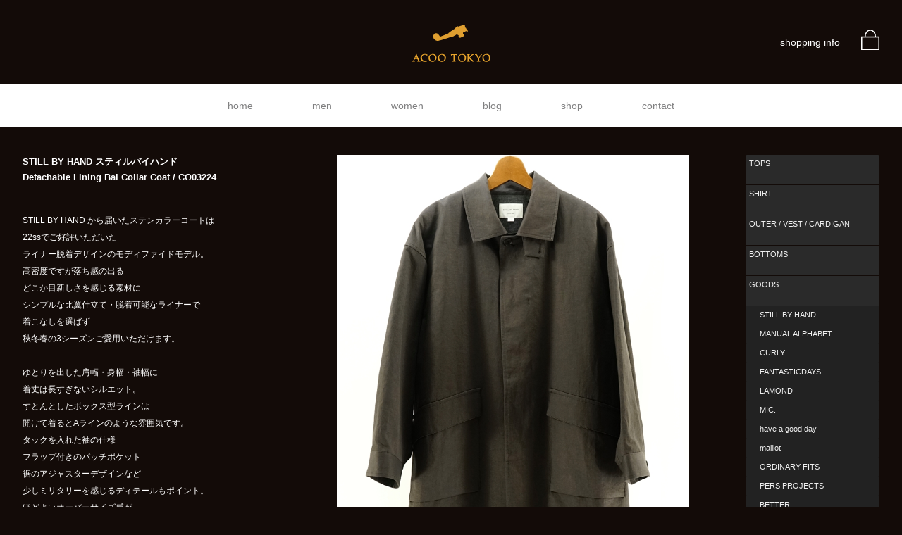

--- FILE ---
content_type: text/html; charset=UTF-8
request_url: https://acoo.jp/men/still-by-hand/detachable-bal-collar-coat-co03224/
body_size: 9589
content:
<!DOCTYPE html>
<html lang="ja">
	<head prefix="og: http://ogp.me/ns# fb: http://ogp.me/ns/fb# article: http://ogp.me/ns/article#">
		<meta charset="utf-8">
<meta name='robots' content='max-image-preview:large' />
<link rel="alternate" title="oEmbed (JSON)" type="application/json+oembed" href="https://acoo.jp/wp-json/oembed/1.0/embed?url=https%3A%2F%2Facoo.jp%2Fmen%2Fstill-by-hand%2Fdetachable-bal-collar-coat-co03224%2F" />
<link rel="alternate" title="oEmbed (XML)" type="text/xml+oembed" href="https://acoo.jp/wp-json/oembed/1.0/embed?url=https%3A%2F%2Facoo.jp%2Fmen%2Fstill-by-hand%2Fdetachable-bal-collar-coat-co03224%2F&#038;format=xml" />
<style id='wp-img-auto-sizes-contain-inline-css' type='text/css'>
img:is([sizes=auto i],[sizes^="auto," i]){contain-intrinsic-size:3000px 1500px}
/*# sourceURL=wp-img-auto-sizes-contain-inline-css */
</style>
<style id='wp-block-library-inline-css' type='text/css'>
:root{--wp-block-synced-color:#7a00df;--wp-block-synced-color--rgb:122,0,223;--wp-bound-block-color:var(--wp-block-synced-color);--wp-editor-canvas-background:#ddd;--wp-admin-theme-color:#007cba;--wp-admin-theme-color--rgb:0,124,186;--wp-admin-theme-color-darker-10:#006ba1;--wp-admin-theme-color-darker-10--rgb:0,107,160.5;--wp-admin-theme-color-darker-20:#005a87;--wp-admin-theme-color-darker-20--rgb:0,90,135;--wp-admin-border-width-focus:2px}@media (min-resolution:192dpi){:root{--wp-admin-border-width-focus:1.5px}}.wp-element-button{cursor:pointer}:root .has-very-light-gray-background-color{background-color:#eee}:root .has-very-dark-gray-background-color{background-color:#313131}:root .has-very-light-gray-color{color:#eee}:root .has-very-dark-gray-color{color:#313131}:root .has-vivid-green-cyan-to-vivid-cyan-blue-gradient-background{background:linear-gradient(135deg,#00d084,#0693e3)}:root .has-purple-crush-gradient-background{background:linear-gradient(135deg,#34e2e4,#4721fb 50%,#ab1dfe)}:root .has-hazy-dawn-gradient-background{background:linear-gradient(135deg,#faaca8,#dad0ec)}:root .has-subdued-olive-gradient-background{background:linear-gradient(135deg,#fafae1,#67a671)}:root .has-atomic-cream-gradient-background{background:linear-gradient(135deg,#fdd79a,#004a59)}:root .has-nightshade-gradient-background{background:linear-gradient(135deg,#330968,#31cdcf)}:root .has-midnight-gradient-background{background:linear-gradient(135deg,#020381,#2874fc)}:root{--wp--preset--font-size--normal:16px;--wp--preset--font-size--huge:42px}.has-regular-font-size{font-size:1em}.has-larger-font-size{font-size:2.625em}.has-normal-font-size{font-size:var(--wp--preset--font-size--normal)}.has-huge-font-size{font-size:var(--wp--preset--font-size--huge)}.has-text-align-center{text-align:center}.has-text-align-left{text-align:left}.has-text-align-right{text-align:right}.has-fit-text{white-space:nowrap!important}#end-resizable-editor-section{display:none}.aligncenter{clear:both}.items-justified-left{justify-content:flex-start}.items-justified-center{justify-content:center}.items-justified-right{justify-content:flex-end}.items-justified-space-between{justify-content:space-between}.screen-reader-text{border:0;clip-path:inset(50%);height:1px;margin:-1px;overflow:hidden;padding:0;position:absolute;width:1px;word-wrap:normal!important}.screen-reader-text:focus{background-color:#ddd;clip-path:none;color:#444;display:block;font-size:1em;height:auto;left:5px;line-height:normal;padding:15px 23px 14px;text-decoration:none;top:5px;width:auto;z-index:100000}html :where(.has-border-color){border-style:solid}html :where([style*=border-top-color]){border-top-style:solid}html :where([style*=border-right-color]){border-right-style:solid}html :where([style*=border-bottom-color]){border-bottom-style:solid}html :where([style*=border-left-color]){border-left-style:solid}html :where([style*=border-width]){border-style:solid}html :where([style*=border-top-width]){border-top-style:solid}html :where([style*=border-right-width]){border-right-style:solid}html :where([style*=border-bottom-width]){border-bottom-style:solid}html :where([style*=border-left-width]){border-left-style:solid}html :where(img[class*=wp-image-]){height:auto;max-width:100%}:where(figure){margin:0 0 1em}html :where(.is-position-sticky){--wp-admin--admin-bar--position-offset:var(--wp-admin--admin-bar--height,0px)}@media screen and (max-width:600px){html :where(.is-position-sticky){--wp-admin--admin-bar--position-offset:0px}}

/*# sourceURL=wp-block-library-inline-css */
</style><style id='global-styles-inline-css' type='text/css'>
:root{--wp--preset--aspect-ratio--square: 1;--wp--preset--aspect-ratio--4-3: 4/3;--wp--preset--aspect-ratio--3-4: 3/4;--wp--preset--aspect-ratio--3-2: 3/2;--wp--preset--aspect-ratio--2-3: 2/3;--wp--preset--aspect-ratio--16-9: 16/9;--wp--preset--aspect-ratio--9-16: 9/16;--wp--preset--color--black: #000000;--wp--preset--color--cyan-bluish-gray: #abb8c3;--wp--preset--color--white: #ffffff;--wp--preset--color--pale-pink: #f78da7;--wp--preset--color--vivid-red: #cf2e2e;--wp--preset--color--luminous-vivid-orange: #ff6900;--wp--preset--color--luminous-vivid-amber: #fcb900;--wp--preset--color--light-green-cyan: #7bdcb5;--wp--preset--color--vivid-green-cyan: #00d084;--wp--preset--color--pale-cyan-blue: #8ed1fc;--wp--preset--color--vivid-cyan-blue: #0693e3;--wp--preset--color--vivid-purple: #9b51e0;--wp--preset--gradient--vivid-cyan-blue-to-vivid-purple: linear-gradient(135deg,rgb(6,147,227) 0%,rgb(155,81,224) 100%);--wp--preset--gradient--light-green-cyan-to-vivid-green-cyan: linear-gradient(135deg,rgb(122,220,180) 0%,rgb(0,208,130) 100%);--wp--preset--gradient--luminous-vivid-amber-to-luminous-vivid-orange: linear-gradient(135deg,rgb(252,185,0) 0%,rgb(255,105,0) 100%);--wp--preset--gradient--luminous-vivid-orange-to-vivid-red: linear-gradient(135deg,rgb(255,105,0) 0%,rgb(207,46,46) 100%);--wp--preset--gradient--very-light-gray-to-cyan-bluish-gray: linear-gradient(135deg,rgb(238,238,238) 0%,rgb(169,184,195) 100%);--wp--preset--gradient--cool-to-warm-spectrum: linear-gradient(135deg,rgb(74,234,220) 0%,rgb(151,120,209) 20%,rgb(207,42,186) 40%,rgb(238,44,130) 60%,rgb(251,105,98) 80%,rgb(254,248,76) 100%);--wp--preset--gradient--blush-light-purple: linear-gradient(135deg,rgb(255,206,236) 0%,rgb(152,150,240) 100%);--wp--preset--gradient--blush-bordeaux: linear-gradient(135deg,rgb(254,205,165) 0%,rgb(254,45,45) 50%,rgb(107,0,62) 100%);--wp--preset--gradient--luminous-dusk: linear-gradient(135deg,rgb(255,203,112) 0%,rgb(199,81,192) 50%,rgb(65,88,208) 100%);--wp--preset--gradient--pale-ocean: linear-gradient(135deg,rgb(255,245,203) 0%,rgb(182,227,212) 50%,rgb(51,167,181) 100%);--wp--preset--gradient--electric-grass: linear-gradient(135deg,rgb(202,248,128) 0%,rgb(113,206,126) 100%);--wp--preset--gradient--midnight: linear-gradient(135deg,rgb(2,3,129) 0%,rgb(40,116,252) 100%);--wp--preset--font-size--small: 13px;--wp--preset--font-size--medium: 20px;--wp--preset--font-size--large: 36px;--wp--preset--font-size--x-large: 42px;--wp--preset--spacing--20: 0.44rem;--wp--preset--spacing--30: 0.67rem;--wp--preset--spacing--40: 1rem;--wp--preset--spacing--50: 1.5rem;--wp--preset--spacing--60: 2.25rem;--wp--preset--spacing--70: 3.38rem;--wp--preset--spacing--80: 5.06rem;--wp--preset--shadow--natural: 6px 6px 9px rgba(0, 0, 0, 0.2);--wp--preset--shadow--deep: 12px 12px 50px rgba(0, 0, 0, 0.4);--wp--preset--shadow--sharp: 6px 6px 0px rgba(0, 0, 0, 0.2);--wp--preset--shadow--outlined: 6px 6px 0px -3px rgb(255, 255, 255), 6px 6px rgb(0, 0, 0);--wp--preset--shadow--crisp: 6px 6px 0px rgb(0, 0, 0);}:where(.is-layout-flex){gap: 0.5em;}:where(.is-layout-grid){gap: 0.5em;}body .is-layout-flex{display: flex;}.is-layout-flex{flex-wrap: wrap;align-items: center;}.is-layout-flex > :is(*, div){margin: 0;}body .is-layout-grid{display: grid;}.is-layout-grid > :is(*, div){margin: 0;}:where(.wp-block-columns.is-layout-flex){gap: 2em;}:where(.wp-block-columns.is-layout-grid){gap: 2em;}:where(.wp-block-post-template.is-layout-flex){gap: 1.25em;}:where(.wp-block-post-template.is-layout-grid){gap: 1.25em;}.has-black-color{color: var(--wp--preset--color--black) !important;}.has-cyan-bluish-gray-color{color: var(--wp--preset--color--cyan-bluish-gray) !important;}.has-white-color{color: var(--wp--preset--color--white) !important;}.has-pale-pink-color{color: var(--wp--preset--color--pale-pink) !important;}.has-vivid-red-color{color: var(--wp--preset--color--vivid-red) !important;}.has-luminous-vivid-orange-color{color: var(--wp--preset--color--luminous-vivid-orange) !important;}.has-luminous-vivid-amber-color{color: var(--wp--preset--color--luminous-vivid-amber) !important;}.has-light-green-cyan-color{color: var(--wp--preset--color--light-green-cyan) !important;}.has-vivid-green-cyan-color{color: var(--wp--preset--color--vivid-green-cyan) !important;}.has-pale-cyan-blue-color{color: var(--wp--preset--color--pale-cyan-blue) !important;}.has-vivid-cyan-blue-color{color: var(--wp--preset--color--vivid-cyan-blue) !important;}.has-vivid-purple-color{color: var(--wp--preset--color--vivid-purple) !important;}.has-black-background-color{background-color: var(--wp--preset--color--black) !important;}.has-cyan-bluish-gray-background-color{background-color: var(--wp--preset--color--cyan-bluish-gray) !important;}.has-white-background-color{background-color: var(--wp--preset--color--white) !important;}.has-pale-pink-background-color{background-color: var(--wp--preset--color--pale-pink) !important;}.has-vivid-red-background-color{background-color: var(--wp--preset--color--vivid-red) !important;}.has-luminous-vivid-orange-background-color{background-color: var(--wp--preset--color--luminous-vivid-orange) !important;}.has-luminous-vivid-amber-background-color{background-color: var(--wp--preset--color--luminous-vivid-amber) !important;}.has-light-green-cyan-background-color{background-color: var(--wp--preset--color--light-green-cyan) !important;}.has-vivid-green-cyan-background-color{background-color: var(--wp--preset--color--vivid-green-cyan) !important;}.has-pale-cyan-blue-background-color{background-color: var(--wp--preset--color--pale-cyan-blue) !important;}.has-vivid-cyan-blue-background-color{background-color: var(--wp--preset--color--vivid-cyan-blue) !important;}.has-vivid-purple-background-color{background-color: var(--wp--preset--color--vivid-purple) !important;}.has-black-border-color{border-color: var(--wp--preset--color--black) !important;}.has-cyan-bluish-gray-border-color{border-color: var(--wp--preset--color--cyan-bluish-gray) !important;}.has-white-border-color{border-color: var(--wp--preset--color--white) !important;}.has-pale-pink-border-color{border-color: var(--wp--preset--color--pale-pink) !important;}.has-vivid-red-border-color{border-color: var(--wp--preset--color--vivid-red) !important;}.has-luminous-vivid-orange-border-color{border-color: var(--wp--preset--color--luminous-vivid-orange) !important;}.has-luminous-vivid-amber-border-color{border-color: var(--wp--preset--color--luminous-vivid-amber) !important;}.has-light-green-cyan-border-color{border-color: var(--wp--preset--color--light-green-cyan) !important;}.has-vivid-green-cyan-border-color{border-color: var(--wp--preset--color--vivid-green-cyan) !important;}.has-pale-cyan-blue-border-color{border-color: var(--wp--preset--color--pale-cyan-blue) !important;}.has-vivid-cyan-blue-border-color{border-color: var(--wp--preset--color--vivid-cyan-blue) !important;}.has-vivid-purple-border-color{border-color: var(--wp--preset--color--vivid-purple) !important;}.has-vivid-cyan-blue-to-vivid-purple-gradient-background{background: var(--wp--preset--gradient--vivid-cyan-blue-to-vivid-purple) !important;}.has-light-green-cyan-to-vivid-green-cyan-gradient-background{background: var(--wp--preset--gradient--light-green-cyan-to-vivid-green-cyan) !important;}.has-luminous-vivid-amber-to-luminous-vivid-orange-gradient-background{background: var(--wp--preset--gradient--luminous-vivid-amber-to-luminous-vivid-orange) !important;}.has-luminous-vivid-orange-to-vivid-red-gradient-background{background: var(--wp--preset--gradient--luminous-vivid-orange-to-vivid-red) !important;}.has-very-light-gray-to-cyan-bluish-gray-gradient-background{background: var(--wp--preset--gradient--very-light-gray-to-cyan-bluish-gray) !important;}.has-cool-to-warm-spectrum-gradient-background{background: var(--wp--preset--gradient--cool-to-warm-spectrum) !important;}.has-blush-light-purple-gradient-background{background: var(--wp--preset--gradient--blush-light-purple) !important;}.has-blush-bordeaux-gradient-background{background: var(--wp--preset--gradient--blush-bordeaux) !important;}.has-luminous-dusk-gradient-background{background: var(--wp--preset--gradient--luminous-dusk) !important;}.has-pale-ocean-gradient-background{background: var(--wp--preset--gradient--pale-ocean) !important;}.has-electric-grass-gradient-background{background: var(--wp--preset--gradient--electric-grass) !important;}.has-midnight-gradient-background{background: var(--wp--preset--gradient--midnight) !important;}.has-small-font-size{font-size: var(--wp--preset--font-size--small) !important;}.has-medium-font-size{font-size: var(--wp--preset--font-size--medium) !important;}.has-large-font-size{font-size: var(--wp--preset--font-size--large) !important;}.has-x-large-font-size{font-size: var(--wp--preset--font-size--x-large) !important;}
/*# sourceURL=global-styles-inline-css */
</style>

<style id='classic-theme-styles-inline-css' type='text/css'>
/*! This file is auto-generated */
.wp-block-button__link{color:#fff;background-color:#32373c;border-radius:9999px;box-shadow:none;text-decoration:none;padding:calc(.667em + 2px) calc(1.333em + 2px);font-size:1.125em}.wp-block-file__button{background:#32373c;color:#fff;text-decoration:none}
/*# sourceURL=/wp-includes/css/classic-themes.min.css */
</style>
<link rel="https://api.w.org/" href="https://acoo.jp/wp-json/" /><link rel="alternate" title="JSON" type="application/json" href="https://acoo.jp/wp-json/wp/v2/men/19641" />		<meta name="robots" content="index,follow">
		<title>STILL BY HAND（スティルバイハンド） Detachable Lining Bal Collar Coat / CO03224 CO03224 | ACOO TOKYO</title>
		<meta property="og:title" content="STILL BY HAND（スティルバイハンド） Detachable Lining Bal Collar Coat / CO03224 CO03224 | ACOO TOKYO">
		<meta name="keywords" content="Detachable Lining Bal Collar Coat / CO03224,STILL BY HAND,スティルバイハンド,メンズ,通販,東京,セレクトショップ,STILL BY HAND,CURLY,Jackman,Manual Alphabet,maillot,Ordinary fits">
		<meta name="description" content="STILL BY HAND（スティルバイハンド） Detachable Lining Bal Collar Coat / CO03224 CO03224のご紹介。東京都目黒区、東横線学芸大学駅のセレクトショップ。店舗案内および通販。">
		<meta property="og:description" content="STILL BY HAND（スティルバイハンド） Detachable Lining Bal Collar Coat / CO03224 CO03224のご紹介。東京都目黒区、東横線学芸大学駅のセレクトショップ。店舗案内および通販。">
		<meta property="og:url" content="https://acoo.jp/men/still-by-hand/detachable-bal-collar-coat-co03224/">
		<meta property="og:image" content="https://acoo.jp/wpr/wp-content/uploads/2022/12/DSC02711.jpg">
		<meta property="og:type" content="article">
		<meta property="og:site_name" content="ACOO TOKYO">
		<meta name="twitter:card" content="summary">
		<meta name="twitter:site" content="@ACOOTOKYO">
		<meta name="twitter:card" content="summary_large_image">
		<meta name="viewport" content="width=device-width, user-scalable=no">
		<link rel="preconnect" href="https://fonts.googleapis.com">
		<link rel="preconnect" href="https://fonts.gstatic.com" crossorigin>
		<link href="https://fonts.googleapis.com/css2?family=Roboto+Condensed:wght@400;700&display=swap" rel="stylesheet">
		<link rel="icon" type="image/png" href="https://acoo.jp/favicon.png">
		<link rel="icon" type="image/svg+xml" href="https://acoo.jp/favicon.svg">
		<link rel="stylesheet" href="https://acoo.jp/wpr/wp-content/themes/acoo/style.css">
		<script src="https://acoo.jp/wpr/wp-content/themes/acoo/common/js/jquery.js"></script>
		<script src="https://acoo.jp/wpr/wp-content/themes/acoo/common/js/jquery.easing.js"></script>
		<script src="https://acoo.jp/wpr/wp-content/themes/acoo/common/js/common.js"></script>
		<script src="https://acoo.jp/wpr/wp-content/themes/acoo/common/js/cart.js"></script>
	</head>
	<body class="men">
<div id="fb-root"></div>
<script>(function(d, s, id) {
  var js, fjs = d.getElementsByTagName(s)[0];
  if (d.getElementById(id)) return;
  js = d.createElement(s); js.id = id;
  js.src = "//connect.facebook.net/ja_JP/sdk.js#xfbml=1&version=v2.0";
  fjs.parentNode.insertBefore(js, fjs);
}(document, 'script', 'facebook-jssdk'));</script>
		<header>
			<div id="hdT">
				<div class="container">
					<h1><a href="https://acoo.jp/"><img src="https://acoo.jp/wpr/wp-content/themes/acoo/common/img/logo.png" alt="ACOO TOKYO"></a></h1>
					<div id="hdCart"><dl><dt><a href="https://acoo.jp/cart/cart.php"><img src="https://acoo.jp/wpr/wp-content/themes/acoo/common/img/icon_cart.svg" alt="cart"></a></dt><dd class="info"><a href="https://acoo.jp/shop/info/">shopping info</a></dd>
</dl></div>
					<div id="hamburger"><ul><li class="line01"></li><li class="line02"></li><li class="line03"></li></ul></div>
				</div>
			</div>
			<div id="gMenu">
				<nav class="container">
					<ul class="gNav">
						<li class="home"><a href="https://acoo.jp/">home</a></li>
						<li class="men flgP"><a href="https://acoo.jp/men/">men</a></li>
						<li class="women flgP"><a href="https://acoo.jp/women/">women</a></li>
						<li class="news flgP"><a href="https://acoo.jp/news/">blog</a></li>
						<li class="shop flgP"><a href="https://acoo.jp/shop/">shop</a></li>
						<li class="men flgS">
							<span>men</span>
							<ul>
								<li><a href="https://acoo.jp/men/">ALL ITEMS</a></li>
<li><a href="https://acoo.jp/men/item/tops/">TOPS</a></li>
<li><a href="https://acoo.jp/men/item/shirt/">SHIRT</a></li>
<li><a href="https://acoo.jp/men/item/outer-vest-cardigan/">OUTER / VEST / CARDIGAN</a></li>
<li><a href="https://acoo.jp/men/item/bottoms/">BOTTOMS</a></li>
<li><a href="https://acoo.jp/men/item/goods/">GOODS</a></li>
<li>
<span>BRAND</span>
<ul>
<li><a href="https://acoo.jp/men/brand/still-by-hand/">STILL BY HAND</a></li>
<li><a href="https://acoo.jp/men/brand/manual-alphabet/">MANUAL ALPHABET</a></li>
<li><a href="https://acoo.jp/men/brand/curly/">CURLY</a></li>
<li><a href="https://acoo.jp/men/brand/fantasticdays/">FANTASTICDAYS</a></li>
<li><a href="https://acoo.jp/men/brand/lamond/">LAMOND</a></li>
<li><a href="https://acoo.jp/men/brand/mic/">MIC.</a></li>
<li><a href="https://acoo.jp/men/brand/have-a-good-day/">have a good day</a></li>
<li><a href="https://acoo.jp/men/brand/maillot/">maillot</a></li>
<li><a href="https://acoo.jp/men/brand/ordinary-fits/">ORDINARY FITS</a></li>
<li><a href="https://acoo.jp/men/brand/pers-projects/">PERS PROJECTS</a></li>
<li><a href="https://acoo.jp/men/brand/better/">BETTER</a></li>
<li><a href="https://acoo.jp/men/brand/delicious/">DELICIOUS</a></li>
<li><a href="https://acoo.jp/men/brand/james-co/">JAMES &amp; CO.</a></li>
<li><a href="https://acoo.jp/men/brand/studio-oribe/">STUDIO ORIBE</a></li>
<li><a href="https://acoo.jp/men/brand/amne/">amne</a></li>
<li><a href="https://acoo.jp/men/brand/jackman/">Jackman</a></li>
<li><a href="https://acoo.jp/men/brand/flistfia/">FLISTFIA</a></li>
<li><a href="https://acoo.jp/men/brand/lifill/">LIFiLL</a></li>
<li><a href="https://acoo.jp/men/brand/cie/">CIE</a></li>
<li><a href="https://acoo.jp/men/brand/reproduction-of-found/">REPRODUCTION OF FOUND</a></li>
<li><a href="https://acoo.jp/men/brand/shaka/">SHAKA</a></li>
<li><a href="https://acoo.jp/men/brand/salvi/">SALVI</a></li>
<li><a href="https://acoo.jp/men/brand/mighty-shine/">Mighty Shine</a></li>
<li><a href="https://acoo.jp/men/brand/mauna-kea/">Mauna Kea</a></li>
<li><a href="https://acoo.jp/men/">all brands</a></li>
</ul>
</li>
<li>
<span>ARCHIVES</span>
<ul>
<li><a href="https://acoo.jp/men/season-archive/2026-s-s/">2026 s/s</a></li>
<li><a href="https://acoo.jp/men/season-archive/2025-a-w/">2025 a/w</a></li>
<li><a href="https://acoo.jp/men/season-archive/2025-s-s/">2025 s/s</a></li>
<li><a href="https://acoo.jp/men/season-archive/2024-a-w/">2024 a/w</a></li>
<li><a href="https://acoo.jp/men/season-archive/2024-s-s/">2024 s/s</a></li>
<li><a href="https://acoo.jp/men/season-archive/2023-a-w/">2023 a/w</a></li>
<li><a href="https://acoo.jp/men/season-archive/2023-s-s/">2023 s/s</a></li>
<li><a href="https://acoo.jp/men/season-archive/2022-a-w/">2022 a/w</a></li>
<li><a href="https://acoo.jp/men/season-archive/2022-s-s/">2022 s/s</a></li>
</ul>
</li>
							</ul>
						</li>
						<li class="women flgS">
							<span>women</span>
							<ul>
								<li><a href="https://acoo.jp/women/">ALL ITEMS</a></li>
<li><a href="https://acoo.jp/women/item/tops/">TOPS</a></li>
<li><a href="https://acoo.jp/women/item/one-piece/">ONE PIECE</a></li>
<li><a href="https://acoo.jp/women/item/outer-vest-cardigan/">OUTER / VEST / CARDIGAN</a></li>
<li><a href="https://acoo.jp/women/item/bottoms/">BOTTOMS</a></li>
<li><a href="https://acoo.jp/women/item/goods/">GOODS</a></li>
<li>
<span>BRAND</span>
<ul>
<li><a href="https://acoo.jp/women/brand/kelen/">Kelen</a></li>
<li><a href="https://acoo.jp/women/brand/munich/">Munich</a></li>
<li><a href="https://acoo.jp/women/brand/fabrique-en-planete-terre/">fabrique en planete terre</a></li>
<li><a href="https://acoo.jp/women/brand/antgauge/">ANTGAUGE</a></li>
<li><a href="https://acoo.jp/women/brand/liyoca/">Liyoca</a></li>
<li><a href="https://acoo.jp/women/brand/nouvelles-du-paradis/">Nouvelles du paradis</a></li>
<li><a href="https://acoo.jp/women/brand/laiterie/">LAITERIE</a></li>
<li><a href="https://acoo.jp/women/brand/manon/">MANON</a></li>
<li><a href="https://acoo.jp/women/brand/squady/">Squady</a></li>
<li><a href="https://acoo.jp/women/brand/huitieme-nid/">huitieme nid</a></li>
<li><a href="https://acoo.jp/women/brand/johnbull/">Johnbull</a></li>
<li><a href="https://acoo.jp/women/brand/blanc-basque/">blanc basque</a></li>
<li><a href="https://acoo.jp/women/brand/audrey-and-john-wad/">Audrey and John Wad</a></li>
<li><a href="https://acoo.jp/women/brand/marechal-terre/">MARECHAL TERRE</a></li>
<li><a href="https://acoo.jp/women/brand/commencement/">Commencement</a></li>
<li><a href="https://acoo.jp/women/brand/lifill/">LIFiLL</a></li>
<li><a href="https://acoo.jp/women/brand/manual-alphabet/">Manual Alphabet</a></li>
<li><a href="https://acoo.jp/women/brand/ordinary-fits/">ORDINARY FITS</a></li>
<li><a href="https://acoo.jp/women/brand/delicious/">DELICIOUS</a></li>
<li><a href="https://acoo.jp/women/brand/cie/">CIE</a></li>
<li><a href="https://acoo.jp/women/brand/reproduction-of-found/">REPRODUCTION OF FOUND</a></li>
<li><a href="https://acoo.jp/women/brand/shaka/">SHAKA</a></li>
<li><a href="https://acoo.jp/women/brand/ouca/">Ouca</a></li>
<li><a href="https://acoo.jp/women/brand/mauna-kea/">Mauna Kea</a></li>
<li><a href="https://acoo.jp/women/">all brands</a></li>
</ul>
</li>
<li>
<span>ARCHIVES</span>
<ul>
<li><a href="https://acoo.jp/women/season-archive/2026-s-s/">2026 s/s</a></li>
<li><a href="https://acoo.jp/women/season-archive/2025-a-w/">2025 a/w</a></li>
<li><a href="https://acoo.jp/women/season-archive/2025-s-s/">2025 s/s</a></li>
<li><a href="https://acoo.jp/women/season-archive/2024-a-w/">2024 a/w</a></li>
<li><a href="https://acoo.jp/women/season-archive/2024-s-s/">2024 s/s</a></li>
<li><a href="https://acoo.jp/women/season-archive/2023-a-w/">2023 a/w</a></li>
<li><a href="https://acoo.jp/women/season-archive/2023-s-s/">2023 s/s</a></li>
<li><a href="https://acoo.jp/women/season-archive/2022-a-w/">2022 a/w</a></li>
<li><a href="https://acoo.jp/women/season-archive/2022-s-s/">2022 s/s</a></li>
</ul>
</li>
							</ul>
						</li>
						<li class="news flgS">
							<span>blog</span>
							<ul>
								<li><a href="https://acoo.jp/news/">BLOG TOP</a></li>
<li>
<a href="https://acoo.jp/news/blog/acoo-news/">NEWS</a>
</li>
<li>
<span>STYLE</span>
<ul>
<li><a href="https://acoo.jp/news/blog/style-photo/men/">men</a></li>
<li><a href="https://acoo.jp/news/blog/style-photo/women/">women</a></li>
<li><a href="https://acoo.jp/news/blog/style-photo/">style top</a></li>
</ul>
</li>
<li>
<span>MENS</span>
<ul>
<li><a href="https://acoo.jp/news/blog/mens/still-by-hand/">STILL BY HAND</a></li>
<li><a href="https://acoo.jp/news/blog/mens/manual-alphabet/">MANUAL ALPHABET</a></li>
<li><a href="https://acoo.jp/news/blog/mens/curly/">CURLY</a></li>
<li><a href="https://acoo.jp/news/blog/mens/fantasticdays/">FANTASTICDAYS</a></li>
<li><a href="https://acoo.jp/news/blog/mens/lamond/">LAMOND</a></li>
<li><a href="https://acoo.jp/news/blog/mens/mic/">MIC.</a></li>
<li><a href="https://acoo.jp/news/blog/mens/have-a-good-day/">have a good day</a></li>
<li><a href="https://acoo.jp/news/blog/mens/maillot/">maillot</a></li>
<li><a href="https://acoo.jp/news/blog/mens/ordinary-fits/">ORDINARY FITS</a></li>
<li><a href="https://acoo.jp/news/blog/mens/pers-projects/">PERS PROJECTS</a></li>
<li><a href="https://acoo.jp/news/blog/mens/better/">BETTER</a></li>
<li><a href="https://acoo.jp/news/blog/mens/delicious-studio-oribe/">DELICIOUS (STUDIO ORIBE)</a></li>
<li><a href="https://acoo.jp/news/blog/mens/amne/">amne</a></li>
<li><a href="https://acoo.jp/news/blog/mens/jackman/">Jackman</a></li>
<li><a href="https://acoo.jp/news/blog/mens/lifill/">LIFiLL</a></li>
<li><a href="https://acoo.jp/news/blog/mens/acoo-exclusive/">ACOO Exclusive</a></li>
<li><a href="https://acoo.jp/news/blog/mens/others-mens/">others</a></li>
<li><a href="https://acoo.jp/news/blog/mens/">all brands</a></li>
</ul>
</li>
<li>
<span>WOMENS</span>
<ul>
<li><a href="https://acoo.jp/news/blog/womens/kelen/">Kelen</a></li>
<li><a href="https://acoo.jp/news/blog/womens/munich/">Munich</a></li>
<li><a href="https://acoo.jp/news/blog/womens/fabrique-en-planete-terre/">fabrique en planete terre</a></li>
<li><a href="https://acoo.jp/news/blog/womens/antgauge/">ANTGAUGE</a></li>
<li><a href="https://acoo.jp/news/blog/womens/others-womens/">others</a></li>
<li><a href="https://acoo.jp/news/blog/womens/">all brands</a></li>
</ul>
</li>
<li>
<span>GOODS</span>
<ul>
<li><a href="https://acoo.jp/news/blog/goods/cie/">CIE</a></li>
<li><a href="https://acoo.jp/news/blog/goods/reproduction-of-found/">REPRODUCTION OF FOUND</a></li>
<li><a href="https://acoo.jp/news/blog/goods/shaka/">SHAKA</a></li>
<li><a href="https://acoo.jp/news/blog/goods/others/">others</a></li>
<li><a href="https://acoo.jp/news/blog/goods/">all brands</a></li>
</ul>
</li>
<li>
<span>ARCHIVES</span>
<ul>
	<li><a href='https://acoo.jp/news/2026/01/'>2026年1月（16）</a></li>
	<li><a href='https://acoo.jp/news/2025/12/'>2025年12月（30）</a></li>
	<li><a href='https://acoo.jp/news/2025/11/'>2025年11月（42）</a></li>
	<li><a href='https://acoo.jp/news/2025/10/'>2025年10月（32）</a></li>
	<li><a href='https://acoo.jp/news/2025/09/'>2025年9月（35）</a></li>
	<li><a href='https://acoo.jp/news/2025/08/'>2025年8月（22）</a></li>
	<li><a href='https://acoo.jp/news/2025/07/'>2025年7月（24）</a></li>
	<li><a href='https://acoo.jp/news/2025/06/'>2025年6月（37）</a></li>
	<li><a href='https://acoo.jp/news/2025/05/'>2025年5月（31）</a></li>
	<li><a href='https://acoo.jp/news/2025/04/'>2025年4月（34）</a></li>
	<li><a href='https://acoo.jp/news/2025/03/'>2025年3月（30）</a></li>
	<li><a href='https://acoo.jp/news/2025/02/'>2025年2月（28）</a></li>
	<li><a href='https://acoo.jp/news/2025/01/'>2025年1月（12）</a></li>
	<li><a href='https://acoo.jp/news/2024/12/'>2024年12月（40）</a></li>
	<li><a href='https://acoo.jp/news/2024/11/'>2024年11月（36）</a></li>
	<li><a href='https://acoo.jp/news/2024/10/'>2024年10月（28）</a></li>
	<li><a href='https://acoo.jp/news/2024/09/'>2024年9月（39）</a></li>
	<li><a href='https://acoo.jp/news/2024/08/'>2024年8月（21）</a></li>
	<li><a href='https://acoo.jp/news/2024/07/'>2024年7月（29）</a></li>
	<li><a href='https://acoo.jp/news/2024/06/'>2024年6月（32）</a></li>
	<li><a href='https://acoo.jp/news/2024/05/'>2024年5月（34）</a></li>
	<li><a href='https://acoo.jp/news/2024/04/'>2024年4月（36）</a></li>
	<li><a href='https://acoo.jp/news/2024/03/'>2024年3月（29）</a></li>
	<li><a href='https://acoo.jp/news/2024/02/'>2024年2月（29）</a></li>
	<li><a href='https://acoo.jp/news/2024/01/'>2024年1月（18）</a></li>
	<li><a href='https://acoo.jp/news/2023/12/'>2023年12月（43）</a></li>
	<li><a href='https://acoo.jp/news/2023/11/'>2023年11月（34）</a></li>
	<li><a href='https://acoo.jp/news/2023/10/'>2023年10月（35）</a></li>
	<li><a href='https://acoo.jp/news/2023/09/'>2023年9月（33）</a></li>
	<li><a href='https://acoo.jp/news/2023/08/'>2023年8月（21）</a></li>
	<li><a href='https://acoo.jp/news/2023/07/'>2023年7月（19）</a></li>
	<li><a href='https://acoo.jp/news/2023/06/'>2023年6月（29）</a></li>
	<li><a href='https://acoo.jp/news/2023/05/'>2023年5月（30）</a></li>
	<li><a href='https://acoo.jp/news/2023/04/'>2023年4月（38）</a></li>
	<li><a href='https://acoo.jp/news/2023/03/'>2023年3月（32）</a></li>
	<li><a href='https://acoo.jp/news/2023/02/'>2023年2月（31）</a></li>
	<li><a href='https://acoo.jp/news/2023/01/'>2023年1月（23）</a></li>
	<li><a href='https://acoo.jp/news/2022/12/'>2022年12月（35）</a></li>
	<li><a href='https://acoo.jp/news/2022/11/'>2022年11月（37）</a></li>
	<li><a href='https://acoo.jp/news/2022/10/'>2022年10月（41）</a></li>
	<li><a href='https://acoo.jp/news/2022/09/'>2022年9月（34）</a></li>
	<li><a href='https://acoo.jp/news/2022/08/'>2022年8月（18）</a></li>
	<li><a href='https://acoo.jp/news/2022/07/'>2022年7月（12）</a></li>
	<li><a href='https://acoo.jp/news/2022/06/'>2022年6月（43）</a></li>
	<li><a href='https://acoo.jp/news/2022/05/'>2022年5月（33）</a></li>
	<li><a href='https://acoo.jp/news/2022/04/'>2022年4月（32）</a></li>
	<li><a href='https://acoo.jp/news/2022/03/'>2022年3月（33）</a></li>
	<li><a href='https://acoo.jp/news/2022/02/'>2022年2月（35）</a></li>
	<li><a href='https://acoo.jp/news/2022/01/'>2022年1月（22）</a></li>
</ul>
</li>
							</ul>
						</li>
						<li class="shop flgS">
							<span>shop</span>
							<ul>
								<li><a href="https://acoo.jp/shop/">about us</a></li>
								<li><a href="https://acoo.jp/shop/info/">shopping info</a></li>
								<li><a href="https://acoo.jp/shop/sizeguide/">size guide</a></li>
								<li><a href="https://acoo.jp/shop/privacy/">privacy policy</a></li>
							</ul>
						</li>
						<li class="contact"><a href="https://acoo.jp/contact/">contact</a></li>
					</ul>
					<ul class="sns">
<li><a href="http://twitter.com/ACOOTOKYO" target="_blank">Twitter</a></li>
<li><a href="http://ja-jp.facebook.com/pages/Acoo-Tokyo/201635209862371" target="_blank">Facebok</a></li>
<li><a href="http://instagram.com/acoo.tokyo" target="_blank">Instagram</a></li>
					</ul>
				</nav>
			</div>
		</header>
		<main>
			<div class="container">
				<div id="mainW">
					<section>
<div id="content" class="itemCt">
<div class="detailCts">
<div class="photos">
<p class="entry_photo"><img src="https://acoo.jp/wpr/wp-content/uploads/2022/12/DSC02711.jpg" alt="Detachable Lining Bal Collar Coat / CO03224"></p>
<figure><img src="https://acoo.jp/wpr/wp-content/uploads/2022/12/DSC02712.jpg" alt=""></figure>
<figure><img src="https://acoo.jp/wpr/wp-content/uploads/2022/12/DSC02713.jpg" alt=""></figure>
<figure><img src="https://acoo.jp/wpr/wp-content/uploads/2022/12/DSC02715.jpg" alt=""></figure>
<figure><img src="https://acoo.jp/wpr/wp-content/uploads/2022/12/DSC02716.jpg" alt=""></figure>
<figure><img src="https://acoo.jp/wpr/wp-content/uploads/2022/12/DSC02714.jpg" alt=""></figure>
<figure><img src="https://acoo.jp/wpr/wp-content/uploads/2022/12/DSC02717.jpg" alt=""></figure>
<figure><img src="https://acoo.jp/wpr/wp-content/uploads/2022/12/DSC02718.jpg" alt=""></figure>
<figure><img src="https://acoo.jp/wpr/wp-content/uploads/2022/12/DSC02719.jpg" alt=""></figure>
<figure><img src="https://acoo.jp/wpr/wp-content/uploads/2022/12/DSC02720.jpg" alt=""></figure>
<div class="photosBrand">
<p class="brandname">brand : STILL BY HAND　スティルバイハンド</p>
- 洋服を作っている人の手 -<br />
<br />
ブランド名 STILL BY HAND は直訳すると<br />
「いまだに手で」という意味になります<br />
それは洋服というものがいくつもの人間の手によって<br />
うまれてくるという意味が込められています<br />
<br />
お客様が着ていくなかで初めて気付くような工夫やこだわり<br />
そんな手作りのプロダクトが持つ独特のクラフト感<br />
ぬくもりを感じる服作りを目指しています<br />
　<p class="brandlink"><a href="https://acoo.jp/men/brand/still-by-hand/">STILL BY HAND 商品一覧へ</a></p>
</div>
</div>
<div class="desc">
<h1>STILL BY HAND スティルバイハンド</h1>
<h2 class="entry_title">Detachable Lining Bal Collar Coat / CO03224</h2>
<div class="lead">
<p>STILL BY HAND から届いたステンカラーコートは<br />
22ssでご好評いただいた<br />
ライナー脱着デザインのモディファイドモデル。<br />
高密度ですが落ち感の出る<br />
どこか目新しさを感じる素材に<br />
シンプルな比翼仕立て・脱着可能なライナーで<br />
着こなしを選ばず<br />
秋冬春の3シーズンご愛用いただけます。<br />
　<br />
ゆとりを出した肩幅・身幅・袖幅に<br />
着丈は長すぎないシルエット。<br />
すとんとしたボックス型ラインは<br />
開けて着るとAラインのような雰囲気です。<br />
タックを入れた袖の仕様<br />
フラップ付きのパッチポケット<br />
裾のアジャスターデザインなど<br />
少しミリタリーを感じるディテールもポイント。<br />
ほどよいオーバーサイズ感が<br />
ビジネスユース・普段使いに重宝します。<br />
STILL BY HAND 2023 Early Spring Collection</p>
</div>
<p class="price">￥49,500　（SOLD OUT）</p>
<p>コットン79%、リネン21%、ライナー表ポリエステル80%、レーヨン10%、アクリル10%、ライナー裏ポリエステル65%、コットン35%</p>
<p>number : CO03224</p>
<p>color : チャコール</p>
<p>size : 46（M）、48（L）、50（LL）</p>
<div class="entry_info2">
<form method="post" action="https://acoo.jp/cart/cart.php" class="add_item">
<input name="action" value="add_item" type="hidden">
<input name="name" value="Detachable Lining Bal Collar Coat / CO03224" type="hidden">
<input name="brand" value="STILL BY HAND" type="hidden">
<input name="price" value="49,500　（SOLD OUT）" type="hidden">
<input name="number" value="CO03224" type="hidden">
<input name="tmb" value="https://acoo.jp/wpr/wp-content/uploads/2022/12/DSC02711.jpg" type="hidden">
<h3 class="h_color_size">カラー・サイズをお選びください</h3>
<select name="color_size">
<option value="チャコール・46（M）　（SOLD OUT）">チャコール・46（M）　（SOLD OUT）</option>
<option value="チャコール・48（L）　（SOLD OUT）">チャコール・48（L）　（SOLD OUT）</option>
<option value="チャコール・50（LL）　（SOLD OUT）">チャコール・50（LL）　（SOLD OUT）</option>
</select>
<p id="bt_cart"><input type="submit" value="ショッピングバッグに入れる"></p>
<p class="bt_size"><a href="https://acoo.jp/shop/sizeguide/">size guide</a></p>
</form>
<form action="https://acoo.jp/contact/" method="post" class="contact">
<input type="hidden" name="item" value="CO03224 STILL BY HAND Detachable Lining Bal Collar Coat / CO03224">
<input type="submit" value="この商品のお問い合わせ">
</form>
<p class="item_bt"><a href="https://acoo.jp/news/mens/still-by-hand/detachable-bal-collar-coat-co03224/">この商品のブログを見る</a></p>
<p class="item_bt"><a href="https://acoo.jp/news/style-photo/men/printemps-ete15-20230220/">この商品のスタイルを見る</a></p>
</div>
</div>
<div class="brandInfo">
<p class="brandname">brand : STILL BY HAND　スティルバイハンド</p>
- 洋服を作っている人の手 -<br />
<br />
ブランド名 STILL BY HAND は直訳すると<br />
「いまだに手で」という意味になります<br />
それは洋服というものがいくつもの人間の手によって<br />
うまれてくるという意味が込められています<br />
<br />
お客様が着ていくなかで初めて気付くような工夫やこだわり<br />
そんな手作りのプロダクトが持つ独特のクラフト感<br />
ぬくもりを感じる服作りを目指しています<br />
　<p class="brandlink"><a href="https://acoo.jp/men/brand/still-by-hand/">STILL BY HAND 商品一覧へ</a></p>
</div>
</div>
<div class="entry_info">
<p class="entry_footer">2022/12/26 (Mon)</p>
<p class="entry_nav">
<a href="https://acoo.jp/men/still-by-hand/front-open-anorak-parker-bl02224/">&lt;&lt;prev page</a>
| <a href="https://acoo.jp/men/">men top</a> |
<a href="https://acoo.jp/men/still-by-hand/urake-crew-neck-pullover-cs03224/">next page&gt;&gt;</a>
</p>
</div>
</div>
					</section>
					<aside>
<div id="r_sidebar">
<ul>
<li><a href="https://acoo.jp/men/item/tops/">TOPS</a></li>
<li><a href="https://acoo.jp/men/item/shirt/">SHIRT</a></li>
<li><a href="https://acoo.jp/men/item/outer-vest-cardigan/">OUTER / VEST / CARDIGAN</a></li>
<li><a href="https://acoo.jp/men/item/bottoms/">BOTTOMS</a></li>
<li><a href="https://acoo.jp/men/item/goods/">GOODS</a></li>
<li>
<ul>
<li><a href="https://acoo.jp/men/brand/still-by-hand/">STILL BY HAND</a></li>
<li><a href="https://acoo.jp/men/brand/manual-alphabet/">MANUAL ALPHABET</a></li>
<li><a href="https://acoo.jp/men/brand/curly/">CURLY</a></li>
<li><a href="https://acoo.jp/men/brand/fantasticdays/">FANTASTICDAYS</a></li>
<li><a href="https://acoo.jp/men/brand/lamond/">LAMOND</a></li>
<li><a href="https://acoo.jp/men/brand/mic/">MIC.</a></li>
<li><a href="https://acoo.jp/men/brand/have-a-good-day/">have a good day</a></li>
<li><a href="https://acoo.jp/men/brand/maillot/">maillot</a></li>
<li><a href="https://acoo.jp/men/brand/ordinary-fits/">ORDINARY FITS</a></li>
<li><a href="https://acoo.jp/men/brand/pers-projects/">PERS PROJECTS</a></li>
<li><a href="https://acoo.jp/men/brand/better/">BETTER</a></li>
<li><a href="https://acoo.jp/men/brand/delicious/">DELICIOUS</a></li>
<li><a href="https://acoo.jp/men/brand/james-co/">JAMES &amp; CO.</a></li>
<li><a href="https://acoo.jp/men/brand/studio-oribe/">STUDIO ORIBE</a></li>
<li><a href="https://acoo.jp/men/brand/amne/">amne</a></li>
<li><a href="https://acoo.jp/men/brand/jackman/">Jackman</a></li>
<li><a href="https://acoo.jp/men/brand/flistfia/">FLISTFIA</a></li>
<li><a href="https://acoo.jp/men/brand/lifill/">LIFiLL</a></li>
<li><a href="https://acoo.jp/men/brand/cie/">CIE</a></li>
<li><a href="https://acoo.jp/men/brand/reproduction-of-found/">REPRODUCTION OF FOUND</a></li>
<li><a href="https://acoo.jp/men/brand/shaka/">SHAKA</a></li>
<li><a href="https://acoo.jp/men/brand/salvi/">SALVI</a></li>
<li><a href="https://acoo.jp/men/brand/mighty-shine/">Mighty Shine</a></li>
<li><a href="https://acoo.jp/men/brand/mauna-kea/">Mauna Kea</a></li>
</ul>
</li>
</ul>
<ul class="season">
<li><a href="https://acoo.jp/men/season-archive/2026-s-s/">2026 s/s</a></li>
<li><a href="https://acoo.jp/men/season-archive/2025-a-w/">2025 a/w</a></li>
<li><a href="https://acoo.jp/men/season-archive/2025-s-s/">2025 s/s</a></li>
<li><a href="https://acoo.jp/men/season-archive/2024-a-w/">2024 a/w</a></li>
<li><a href="https://acoo.jp/men/season-archive/2024-s-s/">2024 s/s</a></li>
<li><a href="https://acoo.jp/men/season-archive/2023-a-w/">2023 a/w</a></li>
<li><a href="https://acoo.jp/men/season-archive/2023-s-s/">2023 s/s</a></li>
<li><a href="https://acoo.jp/men/season-archive/2022-a-w/">2022 a/w</a></li>
<li><a href="https://acoo.jp/men/season-archive/2022-s-s/">2022 s/s</a></li>
</ul>
</div>
				</aside>
				</div>
			</div>
		</main>
		<footer>
			<div class="container">
				<div id="footerIn">
					<div id="footerR">
						<ul class="gNav">
							<li><a href="https://acoo.jp/">home</a></li>
							<li><a href="https://acoo.jp/men/">men</a></li>
							<li><a href="https://acoo.jp/women/">women</a></li>
							<li><a href="https://acoo.jp/news/">blog</a></li>
							<li><a href="https://acoo.jp/shop/">shop</a></li>
							<li><a href="https://acoo.jp/contact/">contact</a></li>
						</ul>
						<ul class="sns">
<li><a href="http://twitter.com/ACOOTOKYO" target="_blank">Twitter</a></li>
<li><a href="http://ja-jp.facebook.com/pages/Acoo-Tokyo/201635209862371" target="_blank">Facebok</a></li>
<li><a href="http://instagram.com/acoo.tokyo" target="_blank">Instagram</a></li>
							<li><a href="https://acoo.jp/shop/privacy/">privacy policy</a></li>
						</ul>
					</div>
					<div id="footerL">
						<h1><a href="https://acoo.jp/"><img src="https://acoo.jp/wpr/wp-content/themes/acoo/common/img/logo_g.svg" alt="ACOO TOKYO"></a></h1>
						<p class="copy"> Copyright 2026 ACOO. All Rights Reserved.</p>
					</div>
				</div>
			</div>
			<div id="back_to_top"><a href="#"><img class="bt_back_to_top" src="https://acoo.jp/wpr/wp-content/themes/acoo/common/img/top.svg"  alt="↑ページの上へ戻る"></a></div>
<script type="speculationrules">
{"prefetch":[{"source":"document","where":{"and":[{"href_matches":"/*"},{"not":{"href_matches":["/wpr/wp-*.php","/wpr/wp-admin/*","/wpr/wp-content/uploads/*","/wpr/wp-content/*","/wpr/wp-content/plugins/*","/wpr/wp-content/themes/acoo/*","/*\\?(.+)"]}},{"not":{"selector_matches":"a[rel~=\"nofollow\"]"}},{"not":{"selector_matches":".no-prefetch, .no-prefetch a"}}]},"eagerness":"conservative"}]}
</script>
		</footer>
<script type="text/javascript">
var gaJsHost = (("https:" == document.location.protocol) ? "https://ssl." : "http://www.");
document.write(unescape("%3Cscript src='" + gaJsHost + "google-analytics.com/ga.js' type='text/javascript'%3E%3C/script%3E"));
</script>
<script type="text/javascript">
try {
var pageTracker = _gat._getTracker("UA-12271026-2");
pageTracker._trackPageview();
} catch(err) {}</script><div id="fb-root"></div>
<script>(function(d, s, id) {
var js, fjs = d.getElementsByTagName(s)[0];
if (d.getElementById(id)) return;
js = d.createElement(s); js.id = id;
js.src = "//connect.facebook.net/ja_JP/all.js#xfbml=1";
fjs.parentNode.insertBefore(js, fjs);
}(document, 'script', 'facebook-jssdk'));</script>
	</body>
</html>


--- FILE ---
content_type: text/css
request_url: https://acoo.jp/wpr/wp-content/themes/acoo/style.css
body_size: 7052
content:
@charset "utf-8";
/*
Theme Name: ACOO
Version: 1.0
*/

html {
	overflow-y: scroll;
	-webkit-text-size-adjust: none;
	font-size: 62.5%;
}

main, article, aside, dialog, figure, footer, header, hgroup, nav, section {
	display: block;
}

body, object, iframe, h1, h2, h3, h4, h5, h6, p, blockquote, pre, abbr, address, cite, code, del, dfn, em, img, ins, kbd, q, samp, small, strong, sub, sup, var, b, i, dl, dt, dd, ol, ul, li, fieldset, form, label, legend, table, caption, tbody, tfoot, thead, article, aside, dialog, figure, footer, header, hgroup, menu, nav, section, time, mark, audio, video {
	margin: 0px;
	padding: 0px;
	border: 0;
	outline: 0;
	vertical-align: baseline;
	background: transparent;
}

body {
	color: #fff;
	background-color: #130b08;
	font-family: メイリオ, "Hiragino Kaku Gothic Pro", "ヒラギノ角ゴ Pro W3", Osaka, "ＭＳ Ｐゴシック", sans-serif;
	font-size: 1.0rem;
	line-height: 1.5;
}

ul, ol, li {
	list-style: none;
}

table {
	border-collapse: collapse;
	border-spacing: 0;
}

img {
	border-style: none;
	vertical-align: top;
}

button, input, select, textarea {
	font-family: inherit;
	font-size: 100%;
	vertical-align: middle;
}

a {
	color: #fff;
	text-decoration: none;
}

a:hover {
	text-decoration: none;
}

.clearfix:after {
	visibility: hidden;
	display: block;
	font-size: 0;
	content: " ";
	clear: both;
	height: 0;
}

.container {
	margin: 0 auto;
	padding: 0 32px;
	max-width: 1600px;
	text-align: left;
	box-sizing: content-box;
}

header {
	width: 100%;
}

header #hdT {
	padding: 35px 0 32px;
	text-align: center;
	position: relative;
}

header h1 {
	margin: 0 auto;
	width: 111px;
	font-size: 0;
	line-height: 0;
}

header h1 a {
	display: block;
}

header h1 img {
	width: 100%;
	height: auto;
	vertical-align: top;
}

header #hdCart {
	right: 32px;
	top: 50px;
	position: absolute;
}

header #hdCart dl {
	position: relative;
	align-items: center;
	flex-direction: row-reverse;
	display: flex;
}

header #hdCart dl dt {
	margin-top: -8px;
	width: 26px;
}

header #hdCart dl dt a {
	display: block;
	transition-property: opacity;
	transition-duration: 0.5s;
}

header #hdCart dl dt a:hover {
	opacity: 0.6;
}

header #hdCart dl dt img {
	width: 100%;
	height: auto;
	vertical-align: top;
}

header #hdCart dl .qty {
	padding: 8px 0 6px;
	width: 26px;
	color: #130b08;
	background-color: #fff;
	border-radius: 50%;
	font-size: 1.2rem;
	font-weight: normal;
	line-height: 1;
	text-align: center;
	right: -13px;
	top: -19px;
	position: absolute;
}

header #hdCart dl .info {
	margin-right: 30px;
	font-size: 1.4rem;
	font-weight: normal;
	line-height: 1.2;
}

header #hdCart dl .info a {
	color: #fff;
	transition-property: opacity;
	transition-duration: 0.5s;
}

header #hdCart dl .info a:hover {
	opacity: 0.6;
}

header #hamburger {
	display: none;
}

header #gMenu {
	padding: 16px 0;
	background-color: #fff;
	color: #130b08;
}

header #gMenu nav .gNav {
	display: flex;
	align-items: center;
	justify-content: center;
}

header #gMenu nav .gNav > li {
	margin: 0 38px;
	font-size: 1.4rem;
	font-weight: normal;
	line-height: 1.2;
}

header #gMenu nav .gNav > li > ul {
	display: none;
}

header #gMenu nav .gNav > li > a {
	padding: 6px 4px;
	color: #818182;
	display: block;
	position: relative;
}

header #gMenu nav .gNav > li > a:hover {
	opacity: 1;
}

header #gMenu nav .gNav > li > a::before {
	content: "";
	width: 100%;
	height: 1px;
	background-color: #818182;
	font-size: 0;
	line-height: 0;
	text-indent: -9999px;
	display: block;
	transition-property: opacity;
	transition-duration: 0.5s;
	opacity: 0;
	left: 0;
	bottom: 0;
	position: absolute;
}

header #gMenu nav .gNav > li > a:hover::before {
	opacity: 1;
}

body.home header #gMenu nav .gNav > li.home > a::before,
body.men header #gMenu nav .gNav > li.men > a::before,
body.women header #gMenu nav .gNav > li.women > a::before,
body.news header #gMenu nav .gNav > li.news > a::before,
body.shop header #gMenu nav .gNav > li.shop > a::before,
body.info header #gMenu nav .gNav > li.shop > a::before,
body.privacy header #gMenu nav .gNav > li.shop > a::before,
body.sizeguide header #gMenu nav .gNav > li.shop > a::before,
body.contact header #gMenu nav .gNav > li.contact > a::before {
	opacity: 1;
}

header #gMenu nav .sns {
	display: none;
}

main {
	text-align: center;
}

body.info main,
body.privacy main,
body.contact main,
body.cart main {
	background-color: #fff;
	color: #130b08;
}

footer {
	width: 100%;
	color: #747374;
	background-color: #fff;
}

footer a {
	color: #747374;
}

footer #footerIn {
	padding: 50px 0px 20px;
	flex-direction: row-reverse;
	display: flex;
}

footer #footerL {
	margin-right: 8vw;
}

footer #footerR {
	flex: 1;
}

footer h1 {
	margin: 2px 0 15px;
	width: 140px;
	font-size: 0;
	line-height: 0;
}

footer h1 a {
	display: block;
}

footer h1 img {
	width: 100%;
	height: auto;
	vertical-align: top;
}

footer .copy {
	font-size: 1.1rem;
}

footer .gNav,
footer .sns {
	display: flex;
}

footer .gNav{
	padding: 0 0 13px;
}

footer .gNav > li {
	margin-right: 30px;
	font-size: 1.5rem;
	line-height: 1.5;
}

footer .gNav > li a:hover {
	text-decoration: underline;
}

footer .sns li {
	margin-right: 20px;
	font-size: 1.1rem;
	line-height: 1.2;
}

footer #back_to_top {
	width: 68px;
	right: 20px;
	bottom: 20px;
	position: fixed;
	display: none;
}

footer #back_to_top a {
	padding: 10px 0;
	display: block;
}

footer #back_to_top img {
	width: 100%;
	height: auto;
	vertical-align: top;
}

/* home */

#topMv {
	width: 100%;
}

#topMv img {
	width: 100%;
	height: auto;
	vertical-align: top;
}

#topNews {
	padding: 20px 0 20px;
	min-height: 60px;
	background-color: #fff;
	color:#333;
	font-size: 1.3rem;
}

#topNews a {
	color:#333;
	text-decoration:none;
}

#topNews h2 {
	font-size: 1em;
	font-weight: bold;
}

.pager {
	padding: 30px 0px 20px;
	align-items: center;
	display: flex;
}

.pager h2 {
	margin-right: 40px;
	font-size: 1.5rem;
	font-weight: bold;
}

.pager p {
	margin-right: 20px;
	font-size: 1.2rem;
}

.pager a {
	text-decoration: none;
	color:#fff;
}

#topStyle,
#topMen,
#topWomen {
	display: none;
}

.what_new {
	margin: 0 -20px;
	padding: 0 0 40px;
	flex-wrap: wrap;
	display: flex;
}

.what_new li {
	margin: 0 20px 40px;
	width: calc(100% / 4 - 40px);
	font-size: 1.2rem;
	overflow: hidden;
}

.what_new li .thumbnail{
	overflow: hidden;
	background-color: #fff;
	width: 100%;
	aspect-ratio: 1 / 1;
	margin-bottom: 5px;
}

.what_new li .thumbnail img {
	width: 100%;
	height: auto;
	vertical-align: top;
}

.what_new li .tWH {
	align-items: center;
	display: flex;
}

.what_new li .icon {
	margin-left: 10px;
	padding: 2px 10px;
	background-color: #333;
	color: #fff;
	font-size: 1.0rem;
	font-weight: normal;
	line-height: 1;
	display: block;
}

.what_new li .desc {
	position:relative;
}

.what_new li .desc h2 {
	font-size: 1em;
	font-weight: normal;
}

.what_new li a {
	background-image:none;
	background-color:transparent;
	cursor:pointer;
	display:block;
	padding-top:0px;
	transition:all 0.5s linear;
	-webkit-transition:all 0.5s linear;
	-moz-transition:all 0.5s linear;
	text-decoration:none;
	color:#FFF;
}

.what_new li a:hover {
	background-color: #333;
	opacity:0.8;
}

#mainS,
#mainW {
	padding: 40px 0;
	text-align: left;
}

#mainW {
	display: flex;
}

#mainW > section {
	flex: 1;
}

#mainW > aside {
	margin-left: 80px;
	width: 190px;
	position:relative;
}

body.shop #mainS {
	padding: 0;
}

#content .entry_content a {
	color: #FFFFFF;
	text-decoration: underline;
}
#content .entry_content a:hover {
	text-decoration: none;
}
#content .entry_content p {
	margin-bottom:12px;
}

#r_sidebar {
	width: 100%;
	font-size: 11px;
	position: relative;
}

#r_sidebar h3 {
	margin-bottom: 5px;
}
#r_sidebar li {
	margin-bottom: 1px;
}
#r_sidebar li a {
	color: #EFEFEF;
	text-decoration: none;
	background-color: #2a2a2a;
	display: block;
	padding: 4px 3px 4px 5px;
	min-height: 34px;
	height: auto !important;
	height: 34px;
	transition:all 0.5s linear;
	-webkit-transition:all 0.5s linear;
	-moz-transition:all 0.5s linear;
}


#r_sidebar li a:after {
	visibility: hidden;
	display: block;
	font-size: 0;
	content: " ";
	clear: both;
	height: 0;
}

* html #r_sidebar li a {
	zoom: 1;
}

*:first-child+html #r_sidebar li a {
	zoom: 1;
}

#r_sidebar ul li ul {
	margin-bottom: 0px;
/*
	display: none;
}

#r_sidebar ul .hereclass ul {
*/
	margin-top: 1px;
	display: block;
}

#r_sidebar li ul li a {
	background-color: #222;
	padding: 4px 3px 4px 20px;
	min-height: 18px;
	height: auto !important;
	height: 18px;

}

#r_sidebar li:first-child a{
	border-radius: 2px 2px 0 0;
}

#r_sidebar li:last-child a{
	border-radius: 0 0 2px 2px;
}

#r_sidebar li ul li:first-child a{
	border-radius: 0;
}

#r_sidebar li ul li:last-child a{
	border-radius: 0;
}

#r_sidebar li a.here {
	background-color: #4f4e4e;
}

#r_sidebar li a:hover {
	background-color: #4f4e4e;
}

.BrandArchiveLink {
	padding: 0 16px;
	width: 100%;
	box-sizing: border-box;
}

.BrandArchiveLink a {
	color:#ddd;
	display:block;
	text-align:center;
	padding:20px 20px;
	background:#2a2a2a;
	text-decoration:none;
	transition:all 0.5s linear;
	border:1px soplid #111;
}

.BrandArchiveLink a:hover {
	color:#fff;
	background: #4f4e4e;
}

#content_branddsc {
	margin: 0 0 20px;
	color:#fff;
	font-size: 12px;
	text-align: left;
}

#content_branddsc h1 {
	margin-bottom: 30px;
	font-size: 1em;
	font-weight: normal;
}

#content_branddsc a {
	color:#fff;
	text-decoration: underline;
}

#content_branddsc  ul {
	flex-wrap: wrap;
	display: flex;
}

#content_branddsc  ul li:not(:first-of-type) {
	margin-left: 3em;
	flex-wrap: wrap;
	display: flex;
}

#content_list {
	margin: 0 -16px;
	font-size: 12px;
	flex-wrap: wrap;
	display: flex;
}

#content_list .desc {
	margin-bottom:20px;
}

#content_list .price {
	margin-bottom:10px;
}

#content_list .entry {
	margin: 0 16px 45px;
	overflow:hidden;
	position:relative;
	width: calc(100% / 3 - 32px);
}

#content_list .entry .entry_photo {
	background-color:#FFF;
	margin-bottom:5px;
}
#content_list .entry .entry_photo a {
	display: block;
}
#content_list .entry .entry_photo img {
	width: 100%;
	height: auto;
}
#content_list .entry h2 {
	margin-bottom: 7px;
	font-size: 12px;
	font-weight: normal;
}

#content_list .entry h2 a {
	color: #FFFFFF;
	text-decoration: none;
}

#content_list .entry h3 {
	font-weight: normal;
	font-size: 12px;
	margin-bottom:5px;
}

#content_list .entry h3 a {
	text-decoration:none;
	color:#fff;
}

#content_list .entry .detail {
	margin-top: 5px;
	/*
	position:absolute;
	bottom:20px;
	left:220px;
	*/
}

#content_list .entry a img {
	 transition:all 0.5s linear;
	-webkit-transition:all 0.5s linear;
	-moz-transition:all 0.5s linear;
}

#content_list .entry a:hover img {
	opacity:0.8;
	filter: alpha(opacity=80);
}

/*
#content_list .entry .detail a {
	color: #EEEEEE;
	text-decoration: none;
	display: block;
	background-color: #333333;
	text-align: center;
	width: 60px;
	border-top: 1px solid #707070;
	border-right: 1px solid #4C4C4C;
	border-bottom: 1px solid #4C4C4C;
	border-left: 1px solid #707070;
}
#content_list .entry .detail a:hover {
	background-color: #696969;
	color: #FFFFFF;
}
*/
#content_list .entry_nav {
	margin-top: 20px;
	width: 100%;
	text-align: center;
}
#content_list .entry_nav a {
	color: #FFFFFF;
	text-decoration: none;
}

.detailCts {
	flex-direction: row-reverse;
	display: flex;
}

.detailCts .desc {
	flex: 1;
}

.detailCts .photos {
	margin-left: 20px;
	width: 100%;
	max-width: 500px;
}

.detailCts .photos p {
	margin-bottom:10px;
}

.detailCts .photos figure{
	margin-bottom:10px;
}

.detailCts .photos img {
	width: 100%;
	height: auto;
}

.detailCts .lead {
	line-height:2.0;
	margin-bottom:30px;
}

.detailCts .entry_info2 {
	margin-top:30px;
	width: 100%;
	max-width: 300px;
}

.detailCts .h_color_size {
	font-size:12px;
	font-weight:normal;
}

.detailCts .brandInfo {
	display: none;
}

.detailCts .photos .photosBrand,
.detailCts .brandInfo {
	padding: 18px 0 0;
}

.detailCts .photos .photosBrand .brandname,
.detailCts .brandInfo .brandname {
	margin: 0 0 28px;
}

.detailCts .photos .photosBrand .brandlink,
.detailCts .brandInfo .brandlink {
	padding: 18px 0 0;
}

.detailCts .photos .photosBrand .brandlink a,
.detailCts .brandInfo .brandlink a {
	color: #fff;
	text-decoration: underline;
}

.detailCts + .entry_info {
	padding-right: 40px;
}

#content {
	font-size: 12px;
}
.itemCt h1 {
	font-size: 13px;
	color: #FFFFFF;
	margin-bottom: 3px;
}
.itemCt .entry_title {
	margin-bottom: 40px;
	font-size: 13px;
}
.itemCt .entry_photo {
	margin-bottom: 15px;
}
.itemCt .entry_footer {
	margin-top: 20px;
	text-align: right;
}
.itemCt .entry_nav {
	text-align: center;
	margin-top: 20px;
}
.itemCt .entry_nav a {
	color: #FFFFFF;
	text-decoration: none;
}
.itemCt .entry_nav a:hover {
	text-decoration: underline;
}

.itemCt .blog {
	margin-top:10px;
}

.itemCt .entry_info {
	margin-bottom:30px;
}

.itemCt .section1 {
	margin-bottom:10px;
}

.itemCt .price {
	margin-bottom:10px;
}

.itemCt select {
	margin-bottom:5px;
	width:200px;
	border-radius: 0px;
}

#bt_cart,
.itemCt .contact,
.item_bt {
	width:200px;
}

#bt_cart {
	margin: 0 0 10px;
	font-size: 1.4rem;
	font-weight: normal;
	line-height: 2rem;
	text-align: center;
}

#bt_cart input[type="submit"] {
	margin: 0;
	padding: 10px 0;
	width: 100%;
	background: #4d4d4d;
	border: none;
	border-radius: 1px;
	color: #fff;
	text-decoration: none;
	display: block;
}

.bt_size {
	margin: 0 0 30px;
	font-size: 1.2rem;
	font-weight: normal;
	line-height: 1.5;
	text-align: left;
}

.bt_size a {
	color: #fff;
	text-decoration: underline;
}

.itemCt .contact,
.item_bt {
	margin: 0 0 5px;
	font-size: 1.2rem;
	font-weight: normal;
	line-height: 1.5rem;
	text-align: center;
}

.itemCt .contact input[type="submit"],
.item_bt a {
	margin: 0;
	padding: 5px 0;
	width: 100%;
	background: #181818;
	border: none;
	border-radius: 1px;
	color: #fff;
	font-weight: normal;
	text-decoration: none;
	display: block;
}

#bt_cart input[type="submit"],
.itemCt .contact input[type="submit"] {
	-webkit-appearance: none;
	cursor: pointer;
}

#bt_cart input[type="submit"],
.itemCt .contact input[type="submit"],
.item_bt a {
	transition-property: background;
	transition-duration: 0.5s;
}

#bt_cart input[type="submit"]:hover {
	background: #a0a0a0;
}

.itemCt .contact input[type="submit"]:hover,
.item_bt a:hover {
	background: #4d4d4d;
}

/* blog(news) */
.Share {
	margin-bottom:20px;
	margin-top:10px;
	clear: both;
}

.Share ul {
	margin: 0;
	padding: 0;
	list-style: none;
}

.Share li a {
	height: 23px;
	font-size: 0;
	line-height: 0;
	text-indent: -9999px;
	display: block;
	transition-property: opacity;
	transition-duration: 0.5s;
}

.Share li a.share-tw {
	width: 22px;
	background: url("common/img/twitter.svg") no-repeat center center / contain;
}

.Share li a.share-fb {
	width: 14px;
	background: url("common/img/facebook-f.svg") no-repeat center center / contain;
}

.Share li a:hover {
	opacity: 0.8;

}

.Share ul:after {
	content: "";
	display: block;
	clear: both;
}

.Share li {
	float: left;
	margin-right:10px;
}

.ArticleRelate {
	margin-bottom:30px;
}

#toc_container {
	width:50%;
}

.toc_number {
	margin-right:10px;
}


.newsCt h1 {
	font-size: 13px;
	color: #FFFFFF;
	height: 14px;
	line-height: 14px;
	margin-bottom: 15px;
}
.newsCt h1 a {
	color: #FFFFFF;
	text-decoration: none;
}
.newsCt h1 span {
	font-size:10px;
	margin-left:40px;
}
.newsCt .entry {
	margin-bottom: 80px;
	clear: left;
}
.newsCt .entry h2 a {
	font-size: 11px;
	color: #FFFFFF;
}
.newsCt .entry_content img {
	width: 100%;
	max-width: 800px;
	height: auto;
}
.newsCt .entry_footer {
	margin-top: 20px;
	text-align: left;
}
#social_link{
	margin-top:10px;
	height:20px;
	line-height:20px;
}

#social_link img{
	margin:0 !important;
}

#social_link .twitter-share-button{
	width:97px !important;
}

.newsCt .entry_nav {
	text-align: center;
	margin-top: 20px;
}
.newsCt .entry_nav a {
	color: #FFFFFF;
	text-decoration: none;
}
.newsCt .entry_nav a:hover {
	text-decoration: underline;
}
.newsCt .entry .entry_footer a {
	color: #FFFFFF;
	text-decoration: none;
}
.newsCt img {
	margin-bottom: 10px;
	margin-top: 10px;
}
/* shop */
.shopCt a {
	text-decoration: none;
	color: #FFFFFF;
}
.shopCt a:hover {
	text-decoration: none;
}
.shopCt .shopFig,
.shopCt .shopFig figure {
	width: 100%;
}
.shopCt .shopFig figure img {
	width: 100%;
	height: auto;
}
.shopCt .shopinfo{
	padding: 40px 36px 40px;
	position:relative;
}

.shopCt .shopinfo p {
	margin-bottom:1em;
}

.shopCt .map{
	position:absolute;
	top: 40px;
	right: 36px;
}

.shopCt .map img {
	width: auto;
	max-width: 100%;
	height: auto;
}

.shopCt .section{
	margin-bottom:26px;
}

.shopCt .desc {
	line-height:3.0;
}

.shopCt .shopFig .desc {
	padding: 30px 36px 6px;
	background: #fff;
	color: #130b08;
}

.shopCt .shopFig .desc p {
	margin-bottom: 24px;
	line-height: 2.4;
}

.shopCt .shopFig .desc a {
	color: #130b08;
}

.shopCt .brand h2{
	font-family:"Century Gothic";
}

.shopCt .brand ul {
	overflow:hidden;
	margin-bottom:30px;
	flex-wrap: wrap;
	display: flex;
}

.shopCt .brand li{
	position:relative;
	padding-right:10px;
	margin-right:10px;
}

.shopCt .brand li:after{
	content: "/";
	position:absolute;
	right:0;
}

.shopCt h1 {
	font-size: 12px;
	font-weight: normal;
}
.shopCt h2 {

	font-size: 13px;
	margin-bottom: 10px;
}
.shopCt h2 span {
	margin-right:7px;
	font-size:13px;
}
.shopCt h3 {
	margin-top: 10px;
	font-size: 12px;
}
.shopCt .photo {
	margin-top: 20px;
	margin-bottom: 20px;
}
.shopCt .photo img {
	width: auto;
	max-width: 100%;
	height: auto;
}
.shopCt {
	padding-bottom: 0px;
}

/*privacy policy*/
.shop_privacy a {
	color: #130b08;
}
.shop_privacy h1 {
	font-size: 15px;
	font-weight:bold;
	margin-bottom: 25px;
}
.shop_privacy h1 span {
	margin-right:7px;
	font-size:13px;
}
.shop_privacy h2 {
	margin-top: 24px;
	font-size: 12px;
	margin-bottom: 5px;
}
.shop_privacy ol {
	margin-top: 24px;
	margin-bottom: 24px;
}
.shop_privacy li {
	margin-bottom: 12px;
}

/*shopping info*/
.shop_info a {
	color: #130b08;
}
.shop_info h1 {
	font-size: 15px;
	font-weight:bold;
	margin-bottom: 20px;
}
.shop_info h1 span {
	margin-right:7px;
	font-size:13px;
}
.shop_info h2 {
	margin-top: 24px;
	font-size: 15px;
	margin-bottom: 20px;
	font-weight:bold;
}
.shop_info h2 span {
	margin-right:7px;
	font-size:13px;
}
.shop_info h3 {
	font-size: 12px;
	margin-bottom: 25px;
	font-weight: normal;
}
.shop_info .indent {
	margin-left:20px;
}
.shop_info p {
	margin-bottom: 15px;
}

.shop_info p.para1 {
	margin-bottom: 30px;
}
.shop_info th {
	width: 100px;
	vertical-align: top;
	text-align: left;
	font-weight: normal;
}
.shop_info img {
	width: 100%;
	max-width: 300px;
	height: auto;
}

/* sizeguide */
.shop_sizeguide .about{
	margin-bottom:30px;
}
.shop_sizeguide .fig {
	max-width: 730px;
	flex-wrap: wrap;
	display: flex;
}
.shop_sizeguide .section {
	margin-bottom:30px;
	width: 50%;
}
.shop_sizeguide .section img {
	width: 82%;
	height: auto;
}
.shop_sizeguide .about h1,
.shop_sizeguide .section h1 {
	font-size:16px;
	line-height:1;
	font-weight:bold;
	margin-bottom:10px;
}
.shop_sizeguide .section h1 span {
	margin-right:7px;
	font-size:13px;
}
.shop_sizeguide .section p {
	margin-bottom:50px;
}
.shop_sizeguide .section li {
	margin-left:20px;
}
.shop_sizeguide .section .fig1 img {
	margin-left:14px;
}
.shop_sizeguide .section .fig2 img {
	margin-left:9px;
}
.shop_sizeguide .section .fig3 img {
	margin-left:23px;
}
.shop_sizeguide .section .fig4 img {
	margin-left:110px;
}
.shop_sizeguide .section .fig5 img {
	margin-left:90px;
}
.shop_sizeguide .section .fig6 img {
	margin-left:90px;
}
.shop_sizeguide .section .fig7 img {
	margin-left:40px;
}
/* cart */
header #cartNav {
	padding: 16px 10vw;
	background-color: #fff;
}
header #cartNav ul {
	display: flex;
	align-items: center;
	justify-content: center;
}

header #cartNav ul li {
	margin: 0 2vw;
	padding: 6px 4px;
	color: #130b08;
	font-size: 1.4rem;
	font-weight: normal;
	line-height: 1.2;
	display: block;
	position: relative;
}
header #cartNav ul li.set::before {
	content: "";
	width: 100%;
	height: 1px;
	background-color: #130b08;
	font-size: 0;
	line-height: 0;
	text-indent: -9999px;
	display: block;
	left: 0;
	bottom: 0;
	position: absolute;
}
.cartCt a {
	color: #130b08;
	text-decoration: none;
}
.cartCt h1 {
	font-size: 2.4rem;
	font-weight: bold;
}
.cartCt.contacCt h1 {
	font-size: 15px;
	font-weight:bold;
	margin-bottom: 35px;
}
.cartCt.contacCt .mw_wp_form_input .inputNon,
.cartCt.contacCt .mw_wp_form_confirm .confirmNon {
	display: none;
}
.cartCt.contacCt .mw_wp_form_confirm {
	text-align: center;
}
.cartCt.contacCt .mw_wp_form_confirm table tr th,
.cartCt.contacCt .mw_wp_form_confirm table tr td {
	text-align: center!important;
}
.cartCt.contacCt .mw_wp_form_complete {
	text-align: center;
}
.cartCt.contacCt .mw_wp_form_complete h1 {
	margin-bottom: 50px;
}

.cartCt.contacCt .mw_wp_form_complete .mb {
	margin-bottom: 35px;
}

.cartCt table {
	width: 100%;
	border-spacing: 0;
	border-collapse: collapse;
	box-sizing: border-box;
}
.cartCt .tbl2 {
	margin-top: 20px;
}

.cartCt table tr th,
.cartCt table tr td {
	border: 1px solid #474747;
	border-right: 0;
	border-bottom: 0;
}

.cartCt table{
	border-right: 1px solid #474747;
	border-bottom: 1px solid #474747;
}

.cartCt table tr th,
.cartCt table tr td {
	padding:10px 20px;
	font-size:13px;
	font-weight: normal;
	text-align: left;
}

.cartCt table tr.sum td {
	font-weight: normal;
	text-align: right;
}

.cartCt table tr.sum .col1 {
	color: #818181;
}

.cartCt table tr .col2 {
	width: 80px;
	text-align: right;
}

.cartCt table tr th {
	width: 150px;
	font-weight: bold;
}

.cartCt select{
	margin-right: 0.5em;
	vertical-align: middle;
	border-radius: 0;
}

.cartCt table .detail {
	align-items: flex-start;
	display: flex;
}

.cartCt table .detail figure {
	margin-right: 3vw;
}

.cartCt table .detail figure img {
	height: 100px;
	width: auto;
}

.cartCt table .info {
	flex: 1;
}

.cartCt table .bt {
	width: 80px;
}

.cartCt table .bt p {
	margin-bottom: 20px;
}

.cartCt table .bt p a {
	padding: 4px 0;
	background-color: #818181;
	color: #fff;
	text-align: center;
	display: block;
}

.cartCt table.input tr th,
.cartCt table.input tr td {
	border: none  !important;
}

.cartCt table.input{
	border: none  !important;
}

.cartCt table.input tr th {
	padding:30px 10px 10px;
	font-size:12px;
	font-weight: normal;
	text-align: left;
}
.cartCt.contacCt table.input tr th {
	padding-top: 10px;
}
.cartCt.contacCt table.input tr.inputNon th {
	padding: 0 0 10px;
	font-weight: bold;
}
.cartCt table.input tr td {
	padding: 0 0 20px;
}

.cartCt table.input tr td input[type="text"],
.cartCt table.input tr td input[type="email"],
.cartCt table.input tr td select,
.cartCt table.input tr td textarea {
	padding: 5px;
	border: 1px #000 solid;
	border-radius: 0;
	width: 100%;
	font-size: 16px;
	box-sizing: border-box;
}

.cartCt table.input tr .post {
	display: flex;
}

.cartCt table.input tr .post input[type="text"] {
	width: 50%;
}

.cartCt table.input tr .post a {
	margin-left: 10px;
	padding: 6px 0;
	background: #474747;
	color: #fff;
	font-size: 16px;
	text-align: center;
	display: block;
	flex: 1;
}

.cartCt table.input tr td.check {
	padding: 10px;
	background: #818181;
	color: #fff;
}

.cartCt #nav {
	padding: 60px 0;
	justify-content: center;
	display: flex;
}

.cartCt #nav p {
	margin: 0 20px;
	width: 200px;
	font-size: 1.4rem;
	font-weight: normal;
	line-height: 1.5;
}

.cartCt #nav p a,
.cartCt #nav p input[type="submit"] {
	-webkit-appearance: none;
	margin: 0;
	padding: 10px 0;
	width: 100%;
	background: #474747;
	border: none;
	border-radius: 0;
	color: #fff;
	text-align: center;
	display: block;
	cursor: pointer;
	transition-property: opacity;
	transition-duration: 0.5s;
}

.cartCt #nav p a:hover,
.cartCt #nav p input[type="submit"]:hover {
	opacity: 0.5;
}

.cartCt .section {
	padding: 0 0 40px;
	line-height: 3;
	text-align: center;
}

.cartCt .section a {
	text-decoration: underline;
}

.cartCt .information {
	line-height: 3;
	text-align: center;
}

.cartCt #cartE {
	padding: 20px 0 20px;
	font-size: 1.5rem;
	font-weight: bold;
	line-height: 1.5;
	text-align: center;
}

.cartCt .lead {
	padding: 60px 0 0;
	font-size: 1.4rem;
	font-weight: bold;
	line-height: 1.5;
	text-align: center;
}

.cartCt .error {
	margin: 5px 0;
	padding: 0 5px;
	background: #e9a42a;
	color: #fff;
}

.flgP {
	display: block !important;
}

.flgS {
	display: none !important;
}

@media screen and (max-width: 1024px) {
	#content_list .entry {
		width: calc(100% / 3 - 32px);
	}
	.what_new li {
		width: calc(100% / 3 - 40px);
	}
}

@media screen and (max-width: 767px) {
	.container {
		padding: 0 20px;
	}

	header {
		width: 100%;
		position: fixed;
		top: 0px;
		left: 0px;
		z-index: 10;
	}

	body.cart header {
		position: relative;
		top: auto;
		left: auto;
	}

	header #hdT {
		padding: 22px 0 0;
		height: 58px;
		background-color: #130b08;
	}

	header h1 {
		width: 74px;
	}

	header #hdCart {
		right: 15px;
		top: 28px;
		position: absolute;
	}

	header #hdCart dl dt {
		margin: 0 auto;
		width: 22px;
	}

	header #hdCart dl .qty {
		padding: 4px 0 2px;
		width: 16px;
		border-radius: 50%;
		font-size: 1rem;
		right: -8px;
		top: -4px;
	}

	header #hdCart dl .info {
		margin-right: 10px;
		font-family: 'Roboto Condensed', sans-serif;
		font-size: 1.0rem;
	}

	header #hamburger {
		width: 34px;
		height: 17px;
		position: absolute;
		top: 33px;
		left: 20px;
		z-index: 102;
		display: block;
	}

	header #hamburger:hover {
		cursor: pointer;
	}

	header #hamburger .line01 {
		width: 34px;
		height: 1px;
		background: #fff;
		position: absolute;
		top: 0px;
		right: 0px;
	}

	header #hamburger .line02 {
		width: 34px;
		height: 1px;
		background: #fff;
		position: absolute;
		top: 8px;
		right: 0px;
	}

	header #hamburger .line03 {
		width: 34px;
		height: 1px;
		background: #fff;
		position: absolute;
		top: 16px;
		right: 0px;
	}

	header #hamburger li {
		transition: all 0.5s ease-out;
	}

	header.open #hamburger .line01 {
		top: 8px;
		transform: rotate(405deg);
	}

	header.open #hamburger .line02 {
		opacity: 0;
	}

	header.open #hamburger .line03 {
		top: 8px;
		transform: rotate(-405deg);
	}

	header #gMenu {
		padding: 0;
		color: #fff;
		background-color: #130b08;
		overflow: hidden;
		width: 0;
		height: 0;
		opacity: 0;
		transition-property: opacity,width,height;
		transition-duration: 0.5s,0s,0s;
		transition-delay: 0s,0.5s,0.5s;
	}

	header.open #gMenu {
		width: 100%;
		height: calc(100vh - 80px);
		opacity: 1;
		transition-duration: 0.5s,0s,0s;
		transition-delay: 0s,0s,0s;
	}

	header #gMenu nav {
		padding: 0;
		height: 100%;
		overflow-y: scroll;
	}

	header #gMenu nav .gNav {
		margin-bottom: 40px;
		border-bottom: 1px #fff solid;
		background-color: #222;
		display: block;
	}

	header #gMenu nav .gNav > li {
		margin: 0;
		border-top: 1px #fff solid;
		font-size: 1.6rem;
		font-weight: normal;
		line-height: 3.0rem;
	}

	header #gMenu nav .gNav > li > span {
		font-size: 1.6rem;
		font-weight: normal;
		line-height: 3.0rem;
	}

	header #gMenu nav .gNav > li.open > span {
		font-size: 2rem;
		font-weight: bold;
		line-height: 3.0rem;
	}

	header #gMenu nav .gNav > li > a,
	header #gMenu nav .gNav > li > span {
		padding: 10px 20px;
		color: #fff;
		display: block;
		cursor: pointer;
		transition-property: all;
		transition-duration: 0.5s;
	}

	header #gMenu nav .gNav > li > span {
		background-color: #222;
		background-repeat: no-repeat;
		background-position: right 20px center;
		background-image: url("common/img/arr_d.svg");
		background-size: 11px auto;
	}

	header #gMenu nav .gNav > li.open > span {
		background-color: #4f4e4e;
		background-image: url("common/img/arr_t.svg");
	}

	header #gMenu nav .gNav > li > a:hover {
		opacity: 1;
	}

	header #gMenu nav .gNav > li > a::before {
		display: none;
	}

	header #gMenu nav .gNav > li > ul {
		display: none;
	}

	body.home header #gMenu nav .gNav > li.home > ul,
	body.men header #gMenu nav .gNav > li.men > ul,
	body.women header #gMenu nav .gNav > li.women > ul,
	body.news header #gMenu nav .gNav > li.news > ul,
	body.shop header #gMenu nav .gNav > li.shop > ul,
	body.info header #gMenu nav .gNav > li.shop > ul,
	body.privacy header #gMenu nav .gNav > li.shop > ul,
	body.sizeguide header #gMenu nav .gNav > li.shop > ul,
	body.contact header #gMenu nav .gNav > li.contact > ul {
		display: block;
	}

	header #gMenu nav .gNav > li > ul > li {
		border-top: 1px #fff solid;
		font-size: 1.4rem;
		font-weight: normal;
		line-height: 1.5;
	}

	header #gMenu nav .gNav > li > ul > li > a,
	header #gMenu nav .gNav > li > ul > li > span {
		padding: 10px 20px;
		background-color: #3a3a3a;
		color: #fff;
		display: block;
		cursor: pointer;
		transition-property: all;
		transition-duration: 0.5s;
	}

	header #gMenu nav .gNav > li > ul > li > span {
		background-repeat: no-repeat;
		background-position: right 20px center;
		background-image: url("common/img/arr_d.svg");
		background-size: 11px auto;
	}

	header #gMenu nav .gNav > li > ul > li.open > span {
		background-image: url("common/img/arr_t.svg");
	}

	header #gMenu nav .gNav > li > ul > li > ul {
		display: none;
	}

	header #gMenu nav .gNav > li > ul > li > ul > li {
		border-top: 1px #fff solid;
		font-size: 1.2rem;
		font-weight: normal;
		line-height: 1.5;
	}

	header #gMenu nav .gNav > li > ul > li > ul > li > a {
		padding: 5px 20px;
		background-color: #111;
		color: #fff;
		display: block;
	}

	header #gMenu nav .sns {
		display: block;
	}

	header #gMenu nav .sns {
		padding-bottom: 40px;
		align-items: center;
		justify-content: center;
		display: flex;
	}

	header #gMenu nav .sns li {
		margin: 0 20px;
		font-size: 1.2rem;
		font-weight: normal;
		line-height: 1.5;
	}

	header #gMenu nav .sns li a {
		color: #fff;
	}

	main {
		padding-top: 80px;
	}

	body.cart main {
		padding-top: 0;
	}

	footer .container {
		padding: 0;
	}

	footer #footerIn {
		padding: 0 0 10px;
		display: block;
	}

	footer #footerL {
		margin-right: 0;
		text-align: center;
	}

	footer #footerR {
		padding: 0 0 40px;
		flex: auto;
	}

	footer h1 {
		margin: 0 auto 15px;
	}

	footer .gNav{
		padding: 0;
		display: block;
	}

	footer .gNav > li {
		margin-right: 0;
		margin-bottom: 0;
		border-bottom: 1px #efefef solid;
		font-size: 1.6rem;
		font-weight: normal;
		line-height: 1.5;
	}

	footer .gNav > li a {
		padding: 10px 20px;
		display: block;
	}

	footer .gNav > li a:hover {
		text-decoration: none;
	}

	footer .sns {
		padding: 40px 0 0;
		justify-content: center;
		flex-wrap: wrap;
		display: flex;
	}

	footer .sns li {
		margin: 0 20px;
		font-size: 1.5rem;
		line-height: 1.5;
	}

	footer .sns li:last-of-type {
		margin: 40px 0 0;
		width: 100%;
		text-align: center;
	}

	footer #back_to_top {
		width: 34px;
	}

	/* home */

	#topNews {
		min-height: 40px;
	}

	#topList {
		padding: 0;
	}

	#topList .container {
		width: auto;
	}

	.pager {
		padding: 30px 0px 20px;
	}

	.what_new {
		margin: 0 -10px;
		padding: 0px 0px 20px;
	}

	.what_new li {
		margin: 0 10px 20px;
		width: calc(50% - 20px);
	}

	#mainW {
		margin: 0 auto;
		padding: 0;
		display: block;
	}

	#mainW > section {
		flex: auto;
		padding: 0 0 40px;
	}

	#mainW > aside {
		display: none !important;
	}

	#mainS {
		padding: 0;
	}

	#content_list {
		margin: 0 -10px;
		padding: 0;
	}

	#content_list .entry {
		margin: 0 10px 40px;
		width: calc(50% - 20px);
	}

	.BrandArchiveLink {
		padding: 0 10px;
	}

	.detailCts {
		padding: 0 0px 80px;
		display: block;
	}

	.detailCts .desc {
		margin-right:0;
		width: auto;
	}

	.detailCts .photos {
		margin: 0 auto;
		padding: 0 0 40px;
		max-width: 376px;
		flex: auto;
	}

	.detailCts .photos .photosBrand {
		display: none;
	}

	.detailCts .brandInfo {
		display: block;
	}

	#content .entry_info {
		margin-left: auto;
		margin-right: auto;
		padding: 0;
	}
	#content.shopCt .shopinfo,
	#content.shop_privacy,
	#content.shop_info,
	#content.shop_sizeguide,
	#content.contactCt,
	#content.cartCt {
		padding: 20px 0 20px;
	}

	.shopCt .shopFig .desc {
		padding: 10px 0 1px;
	}

	.shopCt .shopFig .desc p {
		margin-bottom: 10px;
	}

	.shopinfo .map {
		margin: 20px 0 26px !important;
		position: relative;
		top: auto;
		right: auto;
	}
	.shop_sizeguide .fig {
		margin: 0 auto;
		max-width: 365px;
		display: block;
	}
	.shop_sizeguide .section {
		width: 100%;
	}
	.shop_sizeguide .section img {
		margin: 0 !important;
	}

	.cartCt table .detail {
		display: block;
	}

	.cartCt #nav {
		display: block;
	}

	.cartCt #nav p {
		margin: 0 auto 20px;
	}


	.flgP {
		display: none !important;
	}

	.flgS {
		display: block !important;
	}

}


--- FILE ---
content_type: application/javascript
request_url: https://acoo.jp/wpr/wp-content/themes/acoo/common/js/cart.js
body_size: 449
content:
$(function(){

$(".add_item").submit(function(){

    if($("select[name='color_size'] :selected").attr("value")=="カラー・サイズをお選びください"){
        alert("カラー・サイズを選択してからカートに入れるボタンを押してください。");
        return false;
    }

    if($("select[name='color_size'] :selected").attr("value").indexOf("SOLD OUT") != -1){
        alert("申し訳ございません。SOLD OUTのため、買い物カゴにいれることができません。");
        return false;
    }

});

});
